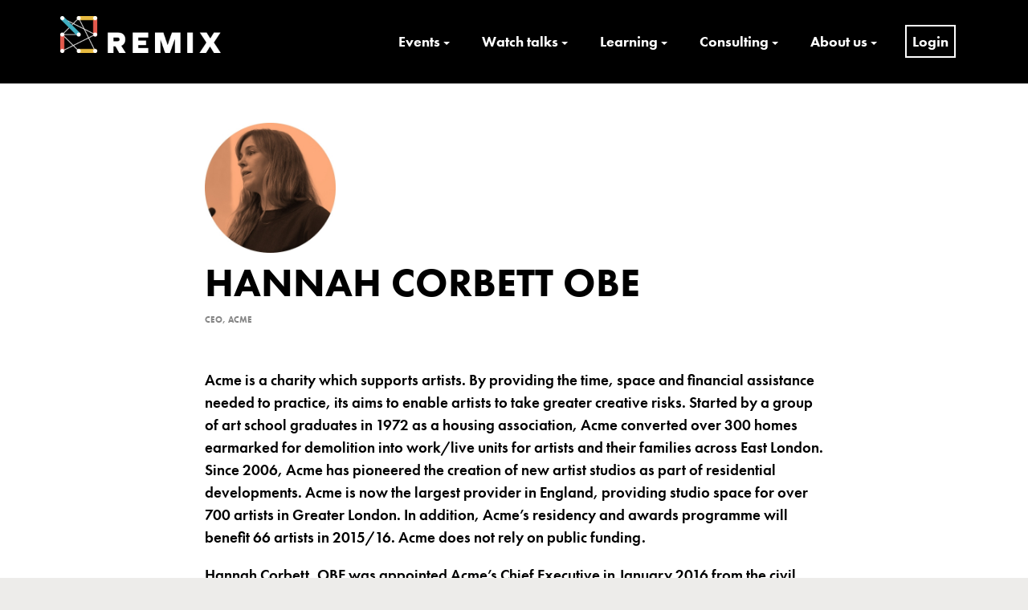

--- FILE ---
content_type: text/html; charset=UTF-8
request_url: https://www.remixsummits.com/speaker/hannah-corbett-obe/
body_size: 16385
content:
<!DOCTYPE html><html lang="en-GB"><head>	<meta charset="UTF-8" />	<meta name="viewport" content="width=device-width,initial-scale=1.0" />	<link rel="stylesheet" href="https://use.typekit.net/tji7ucn.css">	<meta name='robots' content='index, follow, max-image-preview:large' />		<title>Hannah Corbett OBE, Speaker at REMIX Summits | Culture x Technology x Entrepreneurship</title>	<meta property="og:locale" content="en_GB" />	<meta property="og:type" content="profile" />	<meta property="og:title" content="Hannah Corbett OBE, Speaker at REMIX Summits | Culture x Technology x Entrepreneurship" />	<meta property="og:url" content="https://www.remixsummits.com/speaker/hannah-corbett-obe/" />	<meta property="og:site_name" content="REMIX Summits | Culture x Technology x Entrepreneurship" />	<meta property="og:image" content="https://i0.wp.com/www.remixsummits.com/media/remixsummits.jpg?fit=800%2C600&ssl=1" />	<meta property="og:image:width" content="800" />	<meta property="og:image:height" content="600" />	<meta property="og:image:type" content="image/jpeg" />	<meta name="twitter:card" content="summary_large_image" /> <script data-jetpack-boost="ignore" type="application/ld+json" class="yoast-schema-graph">{"@context":"https://schema.org","@graph":[{"@type":"ImageObject","inLanguage":"en-GB","@id":"#primaryimage","url":"https://i0.wp.com/www.remixsummits.com/media/8807169151.jpg?fit=1920%2C1080&ssl=1","contentUrl":"https://i0.wp.com/www.remixsummits.com/media/8807169151.jpg?fit=1920%2C1080&ssl=1","width":1920,"height":1080},{"@type":"WebSite","@id":"https://www.remixsummits.com/#website","url":"https://www.remixsummits.com/","name":"REMIX Summits | Culture x Technology x Entrepreneurship","description":"","publisher":{"@id":"https://www.remixsummits.com/#organization"},"potentialAction":[{"@type":"SearchAction","target":{"@type":"EntryPoint","urlTemplate":"https://www.remixsummits.com/?s={search_term_string}"},"query-input":{"@type":"PropertyValueSpecification","valueRequired":true,"valueName":"search_term_string"}}],"inLanguage":"en-GB"},{"@type":"Organization","@id":"https://www.remixsummits.com/#organization","name":"REMIX Summits","url":"https://www.remixsummits.com/","logo":{"@type":"ImageObject","inLanguage":"en-GB","@id":"https://www.remixsummits.com/#/schema/logo/image/","url":"https://www.remixsummits.com/media/REMIX_Summits-1.png","contentUrl":"https://www.remixsummits.com/media/REMIX_Summits-1.png","width":300,"height":69,"caption":"REMIX Summits"},"image":{"@id":"https://www.remixsummits.com/#/schema/logo/image/"}}]}</script> <style id='wp-img-auto-sizes-contain-inline-css' type='text/css'>img:is([sizes=auto i],[sizes^="auto," i]){contain-intrinsic-size:3000px 1500px}/*# sourceURL=wp-img-auto-sizes-contain-inline-css */</style><link rel='stylesheet' href='https://www.remixsummits.com/apps/9/assets/css/fontawesome-all.min.css?ver=5.15.3' type='text/css' media='all' /><link rel='stylesheet' href='https://www.remixsummits.com/apps/9/assets/css/stag-shortcodes.css?ver=2.3.8' type='text/css' media='all' /><style id='wp-emoji-styles-inline-css' type='text/css'>	img.wp-smiley, img.emoji {		display: inline !important;		border: none !important;		box-shadow: none !important;		height: 1em !important;		width: 1em !important;		margin: 0 0.07em !important;		vertical-align: -0.1em !important;		background: none !important;		padding: 0 !important;	}/*# sourceURL=wp-emoji-styles-inline-css */</style><style id='wp-block-library-inline-css' type='text/css'>:root{--wp-block-synced-color:#7a00df;--wp-block-synced-color--rgb:122,0,223;--wp-bound-block-color:var(--wp-block-synced-color);--wp-editor-canvas-background:#ddd;--wp-admin-theme-color:#007cba;--wp-admin-theme-color--rgb:0,124,186;--wp-admin-theme-color-darker-10:#006ba1;--wp-admin-theme-color-darker-10--rgb:0,107,160.5;--wp-admin-theme-color-darker-20:#005a87;--wp-admin-theme-color-darker-20--rgb:0,90,135;--wp-admin-border-width-focus:2px}@media (min-resolution:192dpi){:root{--wp-admin-border-width-focus:1.5px}}.wp-element-button{cursor:pointer}:root .has-very-light-gray-background-color{background-color:#eee}:root .has-very-dark-gray-background-color{background-color:#313131}:root .has-very-light-gray-color{color:#eee}:root .has-very-dark-gray-color{color:#313131}:root .has-vivid-green-cyan-to-vivid-cyan-blue-gradient-background{background:linear-gradient(135deg,#00d084,#0693e3)}:root .has-purple-crush-gradient-background{background:linear-gradient(135deg,#34e2e4,#4721fb 50%,#ab1dfe)}:root .has-hazy-dawn-gradient-background{background:linear-gradient(135deg,#faaca8,#dad0ec)}:root .has-subdued-olive-gradient-background{background:linear-gradient(135deg,#fafae1,#67a671)}:root .has-atomic-cream-gradient-background{background:linear-gradient(135deg,#fdd79a,#004a59)}:root .has-nightshade-gradient-background{background:linear-gradient(135deg,#330968,#31cdcf)}:root .has-midnight-gradient-background{background:linear-gradient(135deg,#020381,#2874fc)}:root{--wp--preset--font-size--normal:16px;--wp--preset--font-size--huge:42px}.has-regular-font-size{font-size:1em}.has-larger-font-size{font-size:2.625em}.has-normal-font-size{font-size:var(--wp--preset--font-size--normal)}.has-huge-font-size{font-size:var(--wp--preset--font-size--huge)}.has-text-align-center{text-align:center}.has-text-align-left{text-align:left}.has-text-align-right{text-align:right}.has-fit-text{white-space:nowrap!important}#end-resizable-editor-section{display:none}.aligncenter{clear:both}.items-justified-left{justify-content:flex-start}.items-justified-center{justify-content:center}.items-justified-right{justify-content:flex-end}.items-justified-space-between{justify-content:space-between}.screen-reader-text{border:0;clip-path:inset(50%);height:1px;margin:-1px;overflow:hidden;padding:0;position:absolute;width:1px;word-wrap:normal!important}.screen-reader-text:focus{background-color:#ddd;clip-path:none;color:#444;display:block;font-size:1em;height:auto;left:5px;line-height:normal;padding:15px 23px 14px;text-decoration:none;top:5px;width:auto;z-index:100000}html :where(.has-border-color){border-style:solid}html :where([style*=border-top-color]){border-top-style:solid}html :where([style*=border-right-color]){border-right-style:solid}html :where([style*=border-bottom-color]){border-bottom-style:solid}html :where([style*=border-left-color]){border-left-style:solid}html :where([style*=border-width]){border-style:solid}html :where([style*=border-top-width]){border-top-style:solid}html :where([style*=border-right-width]){border-right-style:solid}html :where([style*=border-bottom-width]){border-bottom-style:solid}html :where([style*=border-left-width]){border-left-style:solid}html :where(img[class*=wp-image-]){height:auto;max-width:100%}:where(figure){margin:0 0 1em}html :where(.is-position-sticky){--wp-admin--admin-bar--position-offset:var(--wp-admin--admin-bar--height,0px)}@media screen and (max-width:600px){html :where(.is-position-sticky){--wp-admin--admin-bar--position-offset:0px}}/*# sourceURL=wp-block-library-inline-css */</style><style id='global-styles-inline-css' type='text/css'>:root{--wp--preset--aspect-ratio--square: 1;--wp--preset--aspect-ratio--4-3: 4/3;--wp--preset--aspect-ratio--3-4: 3/4;--wp--preset--aspect-ratio--3-2: 3/2;--wp--preset--aspect-ratio--2-3: 2/3;--wp--preset--aspect-ratio--16-9: 16/9;--wp--preset--aspect-ratio--9-16: 9/16;--wp--preset--color--black: #000000;--wp--preset--color--cyan-bluish-gray: #abb8c3;--wp--preset--color--white: #ffffff;--wp--preset--color--pale-pink: #f78da7;--wp--preset--color--vivid-red: #cf2e2e;--wp--preset--color--luminous-vivid-orange: #ff6900;--wp--preset--color--luminous-vivid-amber: #fcb900;--wp--preset--color--light-green-cyan: #7bdcb5;--wp--preset--color--vivid-green-cyan: #00d084;--wp--preset--color--pale-cyan-blue: #8ed1fc;--wp--preset--color--vivid-cyan-blue: #0693e3;--wp--preset--color--vivid-purple: #9b51e0;--wp--preset--gradient--vivid-cyan-blue-to-vivid-purple: linear-gradient(135deg,rgb(6,147,227) 0%,rgb(155,81,224) 100%);--wp--preset--gradient--light-green-cyan-to-vivid-green-cyan: linear-gradient(135deg,rgb(122,220,180) 0%,rgb(0,208,130) 100%);--wp--preset--gradient--luminous-vivid-amber-to-luminous-vivid-orange: linear-gradient(135deg,rgb(252,185,0) 0%,rgb(255,105,0) 100%);--wp--preset--gradient--luminous-vivid-orange-to-vivid-red: linear-gradient(135deg,rgb(255,105,0) 0%,rgb(207,46,46) 100%);--wp--preset--gradient--very-light-gray-to-cyan-bluish-gray: linear-gradient(135deg,rgb(238,238,238) 0%,rgb(169,184,195) 100%);--wp--preset--gradient--cool-to-warm-spectrum: linear-gradient(135deg,rgb(74,234,220) 0%,rgb(151,120,209) 20%,rgb(207,42,186) 40%,rgb(238,44,130) 60%,rgb(251,105,98) 80%,rgb(254,248,76) 100%);--wp--preset--gradient--blush-light-purple: linear-gradient(135deg,rgb(255,206,236) 0%,rgb(152,150,240) 100%);--wp--preset--gradient--blush-bordeaux: linear-gradient(135deg,rgb(254,205,165) 0%,rgb(254,45,45) 50%,rgb(107,0,62) 100%);--wp--preset--gradient--luminous-dusk: linear-gradient(135deg,rgb(255,203,112) 0%,rgb(199,81,192) 50%,rgb(65,88,208) 100%);--wp--preset--gradient--pale-ocean: linear-gradient(135deg,rgb(255,245,203) 0%,rgb(182,227,212) 50%,rgb(51,167,181) 100%);--wp--preset--gradient--electric-grass: linear-gradient(135deg,rgb(202,248,128) 0%,rgb(113,206,126) 100%);--wp--preset--gradient--midnight: linear-gradient(135deg,rgb(2,3,129) 0%,rgb(40,116,252) 100%);--wp--preset--font-size--small: 13px;--wp--preset--font-size--medium: 20px;--wp--preset--font-size--large: 36px;--wp--preset--font-size--x-large: 42px;--wp--preset--spacing--20: 0.44rem;--wp--preset--spacing--30: 0.67rem;--wp--preset--spacing--40: 1rem;--wp--preset--spacing--50: 1.5rem;--wp--preset--spacing--60: 2.25rem;--wp--preset--spacing--70: 3.38rem;--wp--preset--spacing--80: 5.06rem;--wp--preset--shadow--natural: 6px 6px 9px rgba(0, 0, 0, 0.2);--wp--preset--shadow--deep: 12px 12px 50px rgba(0, 0, 0, 0.4);--wp--preset--shadow--sharp: 6px 6px 0px rgba(0, 0, 0, 0.2);--wp--preset--shadow--outlined: 6px 6px 0px -3px rgb(255, 255, 255), 6px 6px rgb(0, 0, 0);--wp--preset--shadow--crisp: 6px 6px 0px rgb(0, 0, 0);}:where(.is-layout-flex){gap: 0.5em;}:where(.is-layout-grid){gap: 0.5em;}body .is-layout-flex{display: flex;}.is-layout-flex{flex-wrap: wrap;align-items: center;}.is-layout-flex > :is(*, div){margin: 0;}body .is-layout-grid{display: grid;}.is-layout-grid > :is(*, div){margin: 0;}:where(.wp-block-columns.is-layout-flex){gap: 2em;}:where(.wp-block-columns.is-layout-grid){gap: 2em;}:where(.wp-block-post-template.is-layout-flex){gap: 1.25em;}:where(.wp-block-post-template.is-layout-grid){gap: 1.25em;}.has-black-color{color: var(--wp--preset--color--black) !important;}.has-cyan-bluish-gray-color{color: var(--wp--preset--color--cyan-bluish-gray) !important;}.has-white-color{color: var(--wp--preset--color--white) !important;}.has-pale-pink-color{color: var(--wp--preset--color--pale-pink) !important;}.has-vivid-red-color{color: var(--wp--preset--color--vivid-red) !important;}.has-luminous-vivid-orange-color{color: var(--wp--preset--color--luminous-vivid-orange) !important;}.has-luminous-vivid-amber-color{color: var(--wp--preset--color--luminous-vivid-amber) !important;}.has-light-green-cyan-color{color: var(--wp--preset--color--light-green-cyan) !important;}.has-vivid-green-cyan-color{color: var(--wp--preset--color--vivid-green-cyan) !important;}.has-pale-cyan-blue-color{color: var(--wp--preset--color--pale-cyan-blue) !important;}.has-vivid-cyan-blue-color{color: var(--wp--preset--color--vivid-cyan-blue) !important;}.has-vivid-purple-color{color: var(--wp--preset--color--vivid-purple) !important;}.has-black-background-color{background-color: var(--wp--preset--color--black) !important;}.has-cyan-bluish-gray-background-color{background-color: var(--wp--preset--color--cyan-bluish-gray) !important;}.has-white-background-color{background-color: var(--wp--preset--color--white) !important;}.has-pale-pink-background-color{background-color: var(--wp--preset--color--pale-pink) !important;}.has-vivid-red-background-color{background-color: var(--wp--preset--color--vivid-red) !important;}.has-luminous-vivid-orange-background-color{background-color: var(--wp--preset--color--luminous-vivid-orange) !important;}.has-luminous-vivid-amber-background-color{background-color: var(--wp--preset--color--luminous-vivid-amber) !important;}.has-light-green-cyan-background-color{background-color: var(--wp--preset--color--light-green-cyan) !important;}.has-vivid-green-cyan-background-color{background-color: var(--wp--preset--color--vivid-green-cyan) !important;}.has-pale-cyan-blue-background-color{background-color: var(--wp--preset--color--pale-cyan-blue) !important;}.has-vivid-cyan-blue-background-color{background-color: var(--wp--preset--color--vivid-cyan-blue) !important;}.has-vivid-purple-background-color{background-color: var(--wp--preset--color--vivid-purple) !important;}.has-black-border-color{border-color: var(--wp--preset--color--black) !important;}.has-cyan-bluish-gray-border-color{border-color: var(--wp--preset--color--cyan-bluish-gray) !important;}.has-white-border-color{border-color: var(--wp--preset--color--white) !important;}.has-pale-pink-border-color{border-color: var(--wp--preset--color--pale-pink) !important;}.has-vivid-red-border-color{border-color: var(--wp--preset--color--vivid-red) !important;}.has-luminous-vivid-orange-border-color{border-color: var(--wp--preset--color--luminous-vivid-orange) !important;}.has-luminous-vivid-amber-border-color{border-color: var(--wp--preset--color--luminous-vivid-amber) !important;}.has-light-green-cyan-border-color{border-color: var(--wp--preset--color--light-green-cyan) !important;}.has-vivid-green-cyan-border-color{border-color: var(--wp--preset--color--vivid-green-cyan) !important;}.has-pale-cyan-blue-border-color{border-color: var(--wp--preset--color--pale-cyan-blue) !important;}.has-vivid-cyan-blue-border-color{border-color: var(--wp--preset--color--vivid-cyan-blue) !important;}.has-vivid-purple-border-color{border-color: var(--wp--preset--color--vivid-purple) !important;}.has-vivid-cyan-blue-to-vivid-purple-gradient-background{background: var(--wp--preset--gradient--vivid-cyan-blue-to-vivid-purple) !important;}.has-light-green-cyan-to-vivid-green-cyan-gradient-background{background: var(--wp--preset--gradient--light-green-cyan-to-vivid-green-cyan) !important;}.has-luminous-vivid-amber-to-luminous-vivid-orange-gradient-background{background: var(--wp--preset--gradient--luminous-vivid-amber-to-luminous-vivid-orange) !important;}.has-luminous-vivid-orange-to-vivid-red-gradient-background{background: var(--wp--preset--gradient--luminous-vivid-orange-to-vivid-red) !important;}.has-very-light-gray-to-cyan-bluish-gray-gradient-background{background: var(--wp--preset--gradient--very-light-gray-to-cyan-bluish-gray) !important;}.has-cool-to-warm-spectrum-gradient-background{background: var(--wp--preset--gradient--cool-to-warm-spectrum) !important;}.has-blush-light-purple-gradient-background{background: var(--wp--preset--gradient--blush-light-purple) !important;}.has-blush-bordeaux-gradient-background{background: var(--wp--preset--gradient--blush-bordeaux) !important;}.has-luminous-dusk-gradient-background{background: var(--wp--preset--gradient--luminous-dusk) !important;}.has-pale-ocean-gradient-background{background: var(--wp--preset--gradient--pale-ocean) !important;}.has-electric-grass-gradient-background{background: var(--wp--preset--gradient--electric-grass) !important;}.has-midnight-gradient-background{background: var(--wp--preset--gradient--midnight) !important;}.has-small-font-size{font-size: var(--wp--preset--font-size--small) !important;}.has-medium-font-size{font-size: var(--wp--preset--font-size--medium) !important;}.has-large-font-size{font-size: var(--wp--preset--font-size--large) !important;}.has-x-large-font-size{font-size: var(--wp--preset--font-size--x-large) !important;}/*# sourceURL=global-styles-inline-css */</style><style id='classic-theme-styles-inline-css' type='text/css'>/*! This file is auto-generated */.wp-block-button__link{color:#fff;background-color:#32373c;border-radius:9999px;box-shadow:none;text-decoration:none;padding:calc(.667em + 2px) calc(1.333em + 2px);font-size:1.125em}.wp-block-file__button{background:#32373c;color:#fff;text-decoration:none}/*# sourceURL=/wp-includes/css/classic-themes.min.css */</style><link rel='stylesheet' href='https://www.remixsummits.com/apps/51/assets/if-menu-site.css?ver=6.9' type='text/css' media='all' /><link rel='stylesheet' href='https://www.remixsummits.com/template/skin.css?ver=1.2.3' type='text/css' media='all' /><link rel='stylesheet' href='https://www.remixsummits.com/chtemplate/chskin.css?ver=1.0.8' type='text/css' media='all' /><link rel='stylesheet' href='//fonts.googleapis.com/css?family=Roboto%3Aregular%2Citalic%2C300%2C700%2C900%26subset%3Dlatin&#038;ver=1.2.3' type='text/css' media='all' /><link rel='stylesheet' href='https://www.remixsummits.com/apps/5/_inc/genericons/genericons/genericons.css?ver=3.1' type='text/css' media='all' /><link rel='stylesheet' href='https://www.remixsummits.com/apps/13/public/css/lazyload-shared.css?ver=2.18.9' type='text/css' media='all' /><style id='lazyload-video-css-inline-css' type='text/css'>.entry-content a.lazy-load-youtube, a.lazy-load-youtube, .lazy-load-vimeo.titletext.youtube { display: none; }.lazy-load-div:before { content: "\25B6"; text-shadow: 0px 0px 60px rgba(0,0,0,0.8); }/*# sourceURL=lazyload-video-css-inline-css */</style><link rel='stylesheet' href='https://www.remixsummits.com/apps/52/templates/widget.css?ver=4.5.1' type='text/css' media='all' /><link rel='stylesheet' href='https://www.remixsummits.com/apps/53/assets/css/popupaoc-public.css?ver=2.9.1' type='text/css' media='all' /><link rel='stylesheet' href='https://www.remixsummits.com/apps/mailin/css/mailin-front.css?ver=6.9' type='text/css' media='all' />				<style id="custom-logo-css" type="text/css">			.site-title, .site-description {				position: absolute;				clip-path: inset(50%);			}		</style>			<style>img#wpstats{display:none}</style>		<style id="modula-slideshow">.modula-toolbar {position: absolute;top: 0;right: 60px;z-index: 9999999;display: block;opacity: 1;}.modula-toolbar span.modula-play {margin-right: 10px;}.modula-toolbar span {cursor:pointer;color: #fff;display:inline-block;}.modula-toolbar span svg {width: 15px;}.modula-toolbar.modula-is-playing span.modula-play {opacity: .5;}.modula-toolbar:not(.modula-is-playing) span.modula-pause {opacity: .5;}</style>  <style type="text/css" id="custom-background-css">body.custom-background { background-image: url("https://www.remixsummits.com/media/bg-yellow.webp"); background-position: left top; background-size: auto; background-repeat: repeat; background-attachment: scroll; }</style>	<link rel="icon" href="https://i0.wp.com/www.remixsummits.com/media/icon.png?fit=32%2C32&#038;ssl=1" sizes="32x32" /><link rel="icon" href="https://i0.wp.com/www.remixsummits.com/media/icon.png?fit=192%2C192&#038;ssl=1" sizes="192x192" /><link rel="apple-touch-icon" href="https://i0.wp.com/www.remixsummits.com/media/icon.png?fit=180%2C180&#038;ssl=1" /><meta name="msapplication-TileImage" content="https://i0.wp.com/www.remixsummits.com/media/icon.png?fit=260%2C260&#038;ssl=1" /><style type="text/css" id="mono-inline-css">a {color:#f90c4a;}button,.button,.twitter-follow-button,.instagram-follow-link,input[type="reset"],input[type="submit"],input[type="button"] {background-color:#f90c4a;}.site-footer {background-color:#000000;}body {font-family:'Roboto';}.site-branding,h1,h2,h3,h4,h5,h6,.wp-block-quote p,.wp-block-pullquote p {font-family:'Roboto';}.site-byline {display:none;}</style></head><body class="archive author author-hannah-corbett-obe author-3595 custom-background wp-custom-logo wp-embed-responsive wp-theme-mono wp-child-theme-mono-child group-blog use-background-cover stagtools modula-best-grid-gallery"><div id="page" class="hfeed site">	<a class="skip-link screen-reader-text" href="#content">Skip to content</a>	<header id="masthead" class="site-header" role="banner">		<div class="container">			<div class="site-branding">				<a href="https://www.remixsummits.com/" class="custom-logo-link" rel="home"><img width="300" height="69" src="https://i0.wp.com/www.remixsummits.com/media/REMIX_Summits_wh.png?fit=300%2C69&amp;ssl=1" class="custom-logo" alt="REMIX Summits" decoding="async" /></a>									<div class="site-title-wrap">						<h1 class="site-title"><a href="https://www.remixsummits.com/" rel="home">REMIX Summits | Culture x Technology x Entrepreneurship</a></h1>											</div>							</div>			<button id="trigger-overlay" type="button">Menu</button>			<div class="nav-sec overlay">			    <button type="button" class="overlay-close">Close</button>				<nav id="site-navigation" class="main-navigation" role="navigation">					<div class="menu-top-main-container"><ul id="primary-menu" class="primary-menu"><li id="menu-item-12046" class="noclick menu-item menu-item-type-custom menu-item-object-custom menu-item-has-children menu-item-12046"><a href="#">Events</a><ul class="sub-menu">	<li id="menu-item-21811" class="menu-item menu-item-type-post_type menu-item-object-page menu-item-21811"><a href="https://www.remixsummits.com/ldn-2026/">REMIX London 2026</a></li>	<li id="menu-item-20995" class="menu-item menu-item-type-post_type menu-item-object-page menu-item-20995"><a href="https://www.remixsummits.com/perth-2025/">REMIX Perth 2025</a></li>	<li id="menu-item-14822" class="noclick menu-item menu-item-type-custom menu-item-object-custom menu-item-has-children menu-item-14822"><a href="#">Watch On-Demand</a>	<ul class="sub-menu">		<li id="menu-item-20167" class="menu-item menu-item-type-post_type menu-item-object-page menu-item-20167"><a href="https://www.remixsummits.com/syd-2025/">REMIX Sydney 2025</a></li>		<li id="menu-item-20473" class="menu-item menu-item-type-post_type menu-item-object-page menu-item-20473"><a href="https://www.remixsummits.com/sunshine-coast-2025/">REMIX Academy 2025</a></li>		<li id="menu-item-19135" class="menu-item menu-item-type-post_type menu-item-object-page menu-item-19135"><a href="https://www.remixsummits.com/ldn-2025/">REMIX London 2025</a></li>		<li id="menu-item-18801" class="menu-item menu-item-type-post_type menu-item-object-page menu-item-18801"><a href="https://www.remixsummits.com/perth-2024/">REMIX Perth 2024</a></li>		<li id="menu-item-17269" class="menu-item menu-item-type-post_type menu-item-object-page menu-item-17269"><a href="https://www.remixsummits.com/syd-2024/">REMIX Sydney 2024</a></li>		<li id="menu-item-17658" class="menu-item menu-item-type-post_type menu-item-object-page menu-item-17658"><a href="https://www.remixsummits.com/ldn-2024/">REMIX London 2024</a></li>		<li id="menu-item-16251" class="menu-item menu-item-type-post_type menu-item-object-page menu-item-16251"><a href="https://www.remixsummits.com/perth-2023/">REMIX Perth 2023</a></li>		<li id="menu-item-15051" class="menu-item menu-item-type-post_type menu-item-object-page menu-item-15051"><a href="https://www.remixsummits.com/syd-2023/">REMIX Sydney 2023</a></li>		<li id="menu-item-16008" class="menu-item menu-item-type-post_type menu-item-object-page menu-item-16008"><a href="https://www.remixsummits.com/immersive-talks/">Immersive Experiences – REMIX talks package</a></li>	</ul></li>	<li id="menu-item-12098" class="menu-item menu-item-type-taxonomy menu-item-object-category menu-item-12098"><a href="https://www.remixsummits.com/news/">Latest News</a></li></ul></li><li id="menu-item-12080" class="noclick menu-item menu-item-type-custom menu-item-object-custom menu-item-has-children menu-item-12080"><a href="#">Watch talks</a><ul class="sub-menu">	<li id="menu-item-15538" class="noclick menu-item menu-item-type-custom menu-item-object-custom menu-item-has-children menu-item-15538"><a href="#">Watch On-Demand</a>	<ul class="sub-menu">		<li id="menu-item-19468" class="menu-item menu-item-type-post_type menu-item-object-page menu-item-19468"><a href="https://www.remixsummits.com/perth-2024/">REMIX Perth 2024</a></li>		<li id="menu-item-19469" class="menu-item menu-item-type-post_type menu-item-object-page menu-item-19469"><a href="https://www.remixsummits.com/syd-2024/">REMIX Sydney 2024</a></li>		<li id="menu-item-17659" class="menu-item menu-item-type-post_type menu-item-object-page menu-item-17659"><a href="https://www.remixsummits.com/ldn-2024/">REMIX London 2024</a></li>		<li id="menu-item-16510" class="menu-item menu-item-type-post_type menu-item-object-page menu-item-16510"><a href="https://www.remixsummits.com/perth-2023/">REMIX Perth 2023</a></li>		<li id="menu-item-16250" class="menu-item menu-item-type-post_type menu-item-object-page menu-item-16250"><a href="https://www.remixsummits.com/syd-2023/">REMIX Sydney 2023</a></li>		<li id="menu-item-16009" class="menu-item menu-item-type-post_type menu-item-object-page menu-item-16009"><a href="https://www.remixsummits.com/immersive-talks/">Immersive Experiences – REMIX talks package</a></li>	</ul></li>	<li id="menu-item-12049" class="noclick menu-item menu-item-type-custom menu-item-object-custom menu-item-has-children menu-item-12049"><a href="#">Premium Archive</a>	<ul class="sub-menu">		<li id="menu-item-14207" class="menu-item menu-item-type-post_type menu-item-object-page menu-item-14207"><a href="https://www.remixsummits.com/ldn-2022/">REMIX London 2022</a></li>		<li id="menu-item-12056" class="menu-item menu-item-type-post_type menu-item-object-page menu-item-12056"><a href="https://www.remixsummits.com/syd-2022/">REMIX Sydney 2022</a></li>		<li id="menu-item-16010" class="menu-item menu-item-type-post_type menu-item-object-page menu-item-16010"><a href="https://www.remixsummits.com/reboot/">REMIX__Reboot_</a></li>		<li id="menu-item-12054" class="menu-item menu-item-type-post_type menu-item-object-page menu-item-12054"><a href="https://www.remixsummits.com/ldn-2020/">REMIX London 2020</a></li>		<li id="menu-item-12058" class="menu-item menu-item-type-post_type menu-item-object-page menu-item-12058"><a href="https://www.remixsummits.com/syd-2019/">REMIX Sydney 2019</a></li>		<li id="menu-item-12055" class="menu-item menu-item-type-post_type menu-item-object-page menu-item-12055"><a href="https://www.remixsummits.com/ldn-2019/">REMIX London 2019</a></li>		<li id="menu-item-12377" class="menu-item menu-item-type-post_type menu-item-object-page menu-item-12377"><a href="https://www.remixsummits.com/perth-2019/">REMIX Perth 2019</a></li>		<li id="menu-item-12057" class="menu-item menu-item-type-post_type menu-item-object-page menu-item-12057"><a href="https://www.remixsummits.com/ldn-2018/">REMIX London 2018</a></li>		<li id="menu-item-12446" class="menu-item menu-item-type-post_type menu-item-object-page menu-item-12446"><a href="https://www.remixsummits.com/nyc-2018/">REMIX NYC 2018</a></li>		<li id="menu-item-12445" class="menu-item menu-item-type-post_type menu-item-object-page menu-item-12445"><a href="https://www.remixsummits.com/ist-2018/">REMIX Istanbul 2018</a></li>	</ul></li>	<li id="menu-item-12050" class="noclick menu-item menu-item-type-custom menu-item-object-custom menu-item-has-children menu-item-12050"><a href="#">Free Archive</a>	<ul class="sub-menu">		<li id="menu-item-12378" class="menu-item menu-item-type-post_type menu-item-object-page menu-item-12378"><a href="https://www.remixsummits.com/perth-2018/">REMIX Perth 2018</a></li>		<li id="menu-item-12068" class="menu-item menu-item-type-post_type menu-item-object-page menu-item-12068"><a href="https://www.remixsummits.com/syd-2017/">REMIX Sydney 2017</a></li>		<li id="menu-item-12064" class="menu-item menu-item-type-post_type menu-item-object-page menu-item-12064"><a href="https://www.remixsummits.com/ldn-2017/">REMIX London 2017</a></li>		<li id="menu-item-12379" class="menu-item menu-item-type-post_type menu-item-object-page menu-item-12379"><a href="https://www.remixsummits.com/perth-2017/">REMIX Perth 2017</a></li>		<li id="menu-item-12067" class="menu-item menu-item-type-post_type menu-item-object-page menu-item-12067"><a href="https://www.remixsummits.com/syd-2016/">REMIX Sydney 2016</a></li>		<li id="menu-item-12066" class="menu-item menu-item-type-post_type menu-item-object-page menu-item-12066"><a href="https://www.remixsummits.com/syd-2015/">REMIX Sydney 2015</a></li>		<li id="menu-item-12063" class="menu-item menu-item-type-post_type menu-item-object-page menu-item-12063"><a href="https://www.remixsummits.com/ldn-2015/">REMIX London 2015</a></li>		<li id="menu-item-12065" class="menu-item menu-item-type-post_type menu-item-object-page menu-item-12065"><a href="https://www.remixsummits.com/syd-2014/">REMIX Sydney 2014</a></li>		<li id="menu-item-12062" class="menu-item menu-item-type-post_type menu-item-object-page menu-item-12062"><a href="https://www.remixsummits.com/ldn-2014/">REMIX London 2014</a></li>		<li id="menu-item-12447" class="menu-item menu-item-type-post_type menu-item-object-page menu-item-12447"><a href="https://www.remixsummits.com/nyc-2014/">REMIX NYC 2014</a></li>		<li id="menu-item-12460" class="menu-item menu-item-type-post_type menu-item-object-page menu-item-12460"><a href="https://www.remixsummits.com/enterprise-2014/">REMIX Enterprise 2014</a></li>		<li id="menu-item-12061" class="menu-item menu-item-type-post_type menu-item-object-page menu-item-12061"><a href="https://www.remixsummits.com/ldn-2013/">REMIX London 2013</a></li>		<li id="menu-item-12060" class="menu-item menu-item-type-post_type menu-item-object-page menu-item-12060"><a href="https://www.remixsummits.com/ldn-2012/">REMIX London 2012</a></li>	</ul></li>	<li id="menu-item-12052" class="menu-item menu-item-type-post_type menu-item-object-page menu-item-12052"><a href="https://www.remixsummits.com/speakers/">Speakers A-Z</a></li>	<li id="menu-item-12053" class="menu-item menu-item-type-post_type menu-item-object-page menu-item-12053"><a href="https://www.remixsummits.com/topics/">Topics A-Z</a></li>	<li id="menu-item-12181" class="menu-item menu-item-type-custom menu-item-object-custom menu-item-12181"><a href="/summits/">Summits by date</a></li>	<li id="menu-item-12618" class="menu-item menu-item-type-custom menu-item-object-custom menu-item-12618"><a href="/talks/">All talks</a></li></ul></li><li id="menu-item-12047" class="noclick menu-item menu-item-type-custom menu-item-object-custom menu-item-has-children menu-item-12047"><a href="#">Learning</a><ul class="sub-menu">	<li id="menu-item-20435" class="menu-item menu-item-type-post_type menu-item-object-post menu-item-20435"><a href="https://www.remixsummits.com/disruption/">The Disruptive Mindset</a></li>	<li id="menu-item-16011" class="noclick menu-item menu-item-type-custom menu-item-object-custom menu-item-has-children menu-item-16011"><a href="#">Immersive Experiences</a>	<ul class="sub-menu">		<li id="menu-item-16020" class="menu-item menu-item-type-post_type menu-item-object-page menu-item-16020"><a href="https://www.remixsummits.com/immersive-experiences/">I. Introduction – The Immersive Revolution</a></li>		<li id="menu-item-16014" class="menu-item menu-item-type-post_type menu-item-object-page menu-item-16014"><a href="https://www.remixsummits.com/what-is-driving-the-growth-of-immersive-experiences/">II. What is driving the growth of immersive experiences?</a></li>		<li id="menu-item-16019" class="menu-item menu-item-type-post_type menu-item-object-page menu-item-16019"><a href="https://www.remixsummits.com/iii-how-is-technology-enabling-new-possibilities-for-immersive-experiences/">III. How is technology enabling new possibilities for immersive experiences?</a></li>		<li id="menu-item-16013" class="menu-item menu-item-type-post_type menu-item-object-page menu-item-16013"><a href="https://www.remixsummits.com/empty-space-for-immersive-experiences/">IV. Empty space for immersive experiences</a></li>		<li id="menu-item-16017" class="menu-item menu-item-type-post_type menu-item-object-page menu-item-16017"><a href="https://www.remixsummits.com/clusters-of-immersive-experiences-london/">V. Clusters of Immersive Experiences: London</a></li>		<li id="menu-item-16016" class="menu-item menu-item-type-post_type menu-item-object-page menu-item-16016"><a href="https://www.remixsummits.com/how-are-immersive-experiences-reshaping-the-arts-and-cultural-sector/">VI. How are immersive experiences reshaping the arts and cultural sector?</a></li>		<li id="menu-item-16015" class="menu-item menu-item-type-post_type menu-item-object-page menu-item-16015"><a href="https://www.remixsummits.com/whats-next-for-immersive-experiences/">VII. What’s next for Immersive Experiences?</a></li>		<li id="menu-item-16018" class="menu-item menu-item-type-post_type menu-item-object-page menu-item-16018"><a href="https://www.remixsummits.com/acknowledgements-further-resources/">VIII. Acknowledgements &amp; Further Resources</a></li>		<li id="menu-item-16012" class="menu-item menu-item-type-post_type menu-item-object-page menu-item-16012"><a href="https://www.remixsummits.com/immersive-talks/">Immersive Experiences – REMIX talks package</a></li>	</ul></li>	<li id="menu-item-15339" class="menu-item menu-item-type-post_type menu-item-object-page menu-item-15339"><a href="https://www.remixsummits.com/creative-entrepreneurship/">Creative Entrepreneurship</a></li>	<li id="menu-item-15340" class="menu-item menu-item-type-post_type menu-item-object-page menu-item-15340"><a href="https://www.remixsummits.com/creative-entrepreneurship/syd/">Sydney Incubator 2024</a></li>	<li id="menu-item-13604" class="menu-item menu-item-type-post_type menu-item-object-page menu-item-13604"><a href="https://www.remixsummits.com/businessofculture/">REMIX Business of Culture course</a></li>	<li id="menu-item-12922" class="menu-item menu-item-type-taxonomy menu-item-object-category menu-item-12922"><a href="https://www.remixsummits.com/podcasts/">Podcasts</a></li>	<li id="menu-item-12322" class="menu-item menu-item-type-post_type menu-item-object-page menu-item-12322"><a href="https://www.remixsummits.com/books/">Free E-Books</a></li>	<li id="menu-item-12075" class="menu-item menu-item-type-custom menu-item-object-custom menu-item-12075"><a href="/talks/webinars/">Free Webinars</a></li></ul></li><li id="menu-item-12045" class="noclick menu-item menu-item-type-taxonomy menu-item-object-category menu-item-has-children menu-item-12045"><a href="https://www.remixsummits.com/agency/">Consulting</a><ul class="sub-menu">	<li id="menu-item-12077" class="menu-item menu-item-type-taxonomy menu-item-object-category menu-item-12077"><a href="https://www.remixsummits.com/agency/">Client case studies</a></li>	<li id="menu-item-12076" class="menu-item menu-item-type-post_type menu-item-object-page menu-item-12076"><a href="https://www.remixsummits.com/workshops/">Workshops</a></li></ul></li><li id="menu-item-12042" class="noclick menu-item menu-item-type-post_type menu-item-object-page menu-item-has-children menu-item-12042"><a href="https://www.remixsummits.com/about/">About us</a><ul class="sub-menu">	<li id="menu-item-12081" class="menu-item menu-item-type-post_type menu-item-object-page menu-item-12081"><a href="https://www.remixsummits.com/about/">About REMIX</a></li>	<li id="menu-item-12286" class="menu-item menu-item-type-post_type menu-item-object-page menu-item-12286"><a href="https://www.remixsummits.com/about/peter-tullin/">Peter Tullin</a></li>	<li id="menu-item-12285" class="menu-item menu-item-type-post_type menu-item-object-page menu-item-12285"><a href="https://www.remixsummits.com/about/simon-cronshaw/">Simon Cronshaw</a></li>	<li id="menu-item-12870" class="menu-item menu-item-type-post_type menu-item-object-page menu-item-12870"><a href="https://www.remixsummits.com/partners/">Partner with us</a></li>	<li id="menu-item-17581" class="menu-item menu-item-type-post_type menu-item-object-page menu-item-17581"><a href="https://www.remixsummits.com/photos/">Photos</a></li></ul></li><li id="menu-item-12609" class="menu-item menu-item-type-gs_sim menu-item-object-gs_sim menu-item-12609">	<a class="paoc-popup-click paoc-popup-cust-12608 paoc-popup-simple_link paoc-popup-link" href="javascript:void(0);">Login</a></li></ul></div>				</nav>			</div>		</div>	</header>	<div id="content" class="site-content">	<section id="primary" class="site-content">		<div id="content" role="main">					<div class="container--tile">												<header class="page-header">								<div class="container">												<h1 class="page-title grid__col span-all">																																		<div class="post-thumbnail speakers">																		<img src="/media/speakers/hannah-corbett.jpg" style="height:300;width:300;" />																			</div>																		<span class="vcard">Hannah Corbett OBE</span>																		<small style="max-width:75%;">CEO, Acme</small></h1>																		<div class="taxonomy-description"><p>Acme is a charity which supports artists. By providing the time, space and financial assistance needed to practice, its aims to enable artists to take greater creative risks. Started by a group of art school graduates in 1972 as a housing association, Acme converted over 300 homes earmarked for demolition into work/live units for artists and their families across East London. Since 2006, Acme has pioneered the creation of new artist studios as part of residential developments. Acme is now the largest provider in England, providing studio space for over 700 artists in Greater London. In addition, Acme&rsquo;s residency and awards programme will benefit 66 artists in 2015/16. Acme does not rely on public funding.</p><p>Hannah Corbett, OBE was appointed Acme&rsquo;s Chief Executive in January 2016 from the civil service.  She previously served as Commissioner General and Director for the UK at the Milan Expo 2015 commissioning and delivering an artist-led, multi-award-winning UK Pavilion and international trade and investment programme promoting UK creative strengths around the world. The Pavilion was the UK&rsquo;s top paid visitor attraction of 2015, attracting 3.3 million visitors in 6 months. Prior to this, Hannah held a wide range of senior roles in the UK government and international organisations, specialising in global economic and foreign policy issues. In 2003, Hannah authored the original concept paper for European Neighbourhood Policy. Hannah has been been Trustee/Board member of High House Production Park since 2016.</p></div>						</h1>											</div>				</header>																								<div class="grid recent-posts-layout-tile">																																<article id="post-8145" class="post-8145 grid__col grid__col--1-of-2 container-lazyload container-vimeo post-6159 post type-post status-publish format-standard has-post-thumbnail hentry">														<style type="text/css">						.recent-posts-layout-tile .post-8145 { background-image: url( "https://www.remixsummits.com/media/8807169151.jpg "); }						</style><a href="/free/">					<div class="locked"><h5 style="text-align:center;"><img src="/media/lock.png" class="lock" />Free if<br/>registered</h5>					</div>										<div class="background-overlay"></div>										<div class="lazy-load-info-extra show">					<div class="overlaytext">												  											<div class="post-meta"><span class="name">Hannah Corbett OBE - CEO, Acme</span></div>																						<header class="entry-header"><h2 class="entry-title">Founder Stories: Acme</h2></header>															  </div>							  <div id="details"><h5><i class="fas fa-map-marker-alt"></i> ldn17 · <i class="far fa-clock"></i> 09:56 · <a href="https://www.remixsummits.com/pioneer-stories-acme/"><span>More...</span></a></h5>							</div></div></a></article>															</div>							</div>		</div>	</section>	</div>	<footer id="colophon" class="site-footer" role="contentinfo">		<div class="container">		<div class="container">			<div class="grid">					<div class="grid__col grid__col--1-of-2">									<form id="sib_signup_form_1" method="post" class="sib_signup_form">				<div class="sib_loader" style="display:none;"><img							src="https://www.remixsummits.com/resources/images/spinner.gif" alt="loader"></div>				<input type="hidden" name="sib_form_action" value="subscribe_form_submit">				<input type="hidden" name="sib_form_id" value="1">                <input type="hidden" name="sib_form_alert_notice" value="Please fill out this field">                <input type="hidden" name="sib_form_invalid_email_notice" value="Your email address is invalid">                <input type="hidden" name="sib_security" value="a4970afc63">				<div class="sib_signup_box_inside_1">					<div style="/*display:none*/" class="sib_msg_disp">					</div>                    					<img src="https://www.remixsummits.com/media/footericon-1.png" alt="" width="69" height="69" class="size-full wp-image-12814" style="margin:0 auto" /><h2>Let's stay in touch!</h2><p>Get all the latest REMIX updates direct to your inbox</p><input type="email" class="sib-email-area" name="email" required="required" placeholder="EMAIL"><p class="sib-multi-lists-area"><div class="sib-multi-lists" data-require="required"><p>Update me on (tick all that apply):<br /><input type="checkbox" class="sib-interesting-lists" value="3" name="listIDs[]"> UK // <input type="checkbox" class="sib-interesting-lists" value="5" name="listIDs[]"> Australia // <input type="checkbox" class="sib-interesting-lists" value="4" name="listIDs[]"> USA</p></div>    <input type="submit" class="sib-default-btn" value="Subscribe">				</div>			</form>			<style>				form#sib_signup_form_1 p.sib-alert-message {    padding: 6px 12px;    margin-bottom: 20px;    border: 1px solid transparent;    border-radius: 4px;    -webkit-box-sizing: border-box;    -moz-box-sizing: border-box;    box-sizing: border-box;}form#sib_signup_form_1 p.sib-alert-message-error {    background-color: #f2dede;    border-color: #ebccd1;    color: #a94442;}form#sib_signup_form_1 p.sib-alert-message-success {    background-color: #dff0d8;    border-color: #d6e9c6;    color: #3c763d;}form#sib_signup_form_1 p.sib-alert-message-warning {    background-color: #fcf8e3;    border-color: #faebcc;    color: #8a6d3b;}			</style>								</div>					<div class="grid__col grid__col--1-of-2 ft2">										</div>			</div>		</div>		<div class="copyright">			<div class="container">				<div class="grid">					<div class="grid__col grid__col--1-of-2">						<div class="site-info top">													Get in touch with us at <a href="mailto:hello@remixsummits.com" target="_blank">hello@remixsummits.com</a><br/>						Connect on LinkedIn: <a href="https://www.linkedin.com/company/remix-summits/" target="_blank" style="border-bottom:1px solid;">REMIX</a> / <a href="https://www.linkedin.com/in/simoncronshaw/" target="_blank" style="border-bottom:1px solid;">Simon</a> / <a href="https://www.linkedin.com/in/petertullin/" target="_blank" style="border-bottom:1px solid;">Peter</a>						</div>						<div class="site-info">							Copyright © 2025 REMIX Summits						</div>					</div>					<div class="grid__col grid__col--1-of-2">						<div class="footer-menu topmenu"><ul id="menu-footer-top" class="menu"><li id="menu-item-10535" class="menu-item menu-item-type-post_type menu-item-object-page menu-item-10535"><a href="https://www.remixsummits.com/about/">About</a></li><li id="menu-item-10536" class="menu-item menu-item-type-post_type menu-item-object-page menu-item-10536"><a href="https://www.remixsummits.com/partners/">Partner with us</a></li><li id="menu-item-12036" class="menu-item menu-item-type-taxonomy menu-item-object-category menu-item-12036"><a href="https://www.remixsummits.com/news/">News</a></li></ul></div>						<div class="footer-menu"><ul id="menu-footer" class="menu"><li id="menu-item-10435" class="menu-item menu-item-type-post_type menu-item-object-page menu-item-privacy-policy menu-item-10435"><a rel="privacy-policy" href="https://www.remixsummits.com/privacy/">Privacy policy</a></li><li id="menu-item-10434" class="menu-item menu-item-type-post_type menu-item-object-page menu-item-10434"><a href="https://www.remixsummits.com/terms/">Terms of use</a></li></ul></div>					</div>				</div>			</div>		</div>	</footer></div><style type='text/css'></style><div class="paoc-cb-popup-body paoc-wrap paoc-popup paoc-modal-popup paoc-popup-12608 paoc-popup-simple-link paoc-popup-announcement paoc-popup-announcement-design-1 paoc-design-1 paoc-popup-js" id="paoc-popup-12608-2" data-popup-conf='{&quot;content&quot;:{&quot;target&quot;:&quot;#paoc-popup-12608-2&quot;,&quot;effect&quot;:&quot;fadein&quot;,&quot;positionX&quot;:&quot;center&quot;,&quot;positionY&quot;:&quot;center&quot;,&quot;fullscreen&quot;:false,&quot;speedIn&quot;:300,&quot;speedOut&quot;:300,&quot;close&quot;:false,&quot;animateFrom&quot;:&quot;top&quot;,&quot;animateTo&quot;:&quot;top&quot;},&quot;loader&quot;:{&quot;active&quot;:true,&quot;color&quot;:&quot;#000000&quot;,&quot;speed&quot;:1},&quot;overlay&quot;:{&quot;active&quot;:true,&quot;color&quot;:&quot;rgba(0, 0, 0, 0.5)&quot;,&quot;close&quot;:true,&quot;opacity&quot;:1}}' data-conf='{&quot;id&quot;:12608,&quot;popup_type&quot;:&quot;simple_link&quot;,&quot;display_type&quot;:&quot;modal&quot;,&quot;disappear&quot;:0,&quot;disappear_mode&quot;:&quot;normal&quot;,&quot;open_delay&quot;:150,&quot;cookie_prefix&quot;:&quot;paoc_popup&quot;,&quot;cookie_expire&quot;:&quot;&quot;,&quot;cookie_unit&quot;:&quot;day&quot;}' data-id='paoc-popup-12608'>	<div class="paoc-popup-inr-wrap">		<div class="paoc-padding-20 paoc-popup-con-bg">			<div class="paoc-popup-inr">									<div class="paoc-popup-margin paoc-popup-content">	<div class="lwa lwa-default">        <form class="lwa-form" action="https://www.remixsummits.com/action.php?template=default" method="post">        	<div>        	<span class="lwa-status"></span>            <table>                <tr class="lwa-username">                    <td class="lwa-username-label">                        <label>Username</label>                    </td>                    <td class="lwa-username-input">                        <input type="text" name="log" />                    </td>                </tr>                <tr class="lwa-password">                    <td class="lwa-password-label">                        <label>Password</label>                    </td>                    <td class="lwa-password-input">                        <input type="password" name="pwd" />                    </td>                </tr>                <tr><td colspan="2"></td></tr>                <tr class="lwa-submit">                    <td class="lwa-submit-button">                        <input type="submit" name="wp-submit" id="lwa_wp-submit" value="Log In" tabindex="100" />                        <input type="hidden" name="lwa_profile_link" value="1" />                        <input type="hidden" name="login-with-ajax" value="login" />						                    </td>                    <td class="lwa-submit-links">                        <input name="rememberme" type="checkbox" class="lwa-rememberme" value="forever" /> <label>Remember Me</label>                        <br />												<a class="lwa-links-remember" href="https://www.remixsummits.com/action.php?action=lostpassword&#038;template=default" title="Password Lost and Found">Lost your password?</a>						                                            </td>                </tr>            </table>            </div>        </form>                <form class="lwa-remember" action="https://www.remixsummits.com/action.php?action=lostpassword&#038;template=default" method="post" style="display:none;">        	<div>        	<span class="lwa-status"></span>            <table>                <tr>                    <td>                        <strong>Forgotten Password</strong>                             </td>                </tr>                <tr>                    <td class="lwa-remember-email">                                                  <input type="text" name="user_login" class="lwa-user-remember" value="Enter username or email" onfocus="if(this.value == 'Enter username or email'){this.value = '';}" onblur="if(this.value == ''){this.value = 'Enter username or email'}" />                                            </td>                </tr>                <tr>                    <td class="lwa-remember-buttons">                        <input type="submit" value="Get New Password" class="lwa-button-remember" />                        <a href="#" class="lwa-links-remember-cancel">Cancel</a>                        <input type="hidden" name="login-with-ajax" value="remember" />                    </td>                </tr>            </table>            </div>        </form>        			</div></div>							</div>		</div>	</div>			<a href="javascript:void(0);" class="paoc-close-popup paoc-popup-close">			<svg viewBox="0 0 1792 1792"><path d="M1490 1322q0 40-28 68l-136 136q-28 28-68 28t-68-28l-294-294-294 294q-28 28-68 28t-68-28l-136-136q-28-28-28-68t28-68l294-294-294-294q-28-28-28-68t28-68l136-136q28-28 68-28t68 28l294 294 294-294q28-28 68-28t68 28l136 136q28 28 28 68t-28 68l-294 294 294 294q28 28 28 68z"></path></svg>		</a>	</div> <script data-jetpack-boost="ignore" id="wp-emoji-settings" type="application/json">
{"baseUrl":"https://s.w.org/images/core/emoji/17.0.2/72x72/","ext":".png","svgUrl":"https://s.w.org/images/core/emoji/17.0.2/svg/","svgExt":".svg","source":{"concatemoji":"https://www.remixsummits.com/resources/js/wp-emoji-release.min.js"}}
</script> <script type="text/javascript" src="https://www.remixsummits.com/resources/js/jquery/jquery.min.js" id="jquery-core-js"></script><script type="text/javascript" src="https://www.remixsummits.com/resources/js/jquery/jquery-migrate.min.js" id="jquery-migrate-js"></script><script type="text/javascript" id="login-with-ajax-js-extra">
/* <![CDATA[ */
var LWA = {"ajaxurl":"https://www.remixsummits.com/team/admin-ajax.php","off":""};
//# sourceURL=login-with-ajax-js-extra
/* ]]> */
</script><script type="text/javascript" src="https://www.remixsummits.com/apps/52/templates/login-with-ajax.legacy.min.js" id="login-with-ajax-js"></script><script type="text/javascript" src="https://www.remixsummits.com/apps/52/ajaxify/ajaxify.min.js" id="login-with-ajax-ajaxify-js"></script><script type="text/javascript" src="https://js.stripe.com/v3/" id="stripe-js-v3-js"></script><script type="text/javascript" id="rcp-stripe-js-extra">
/* <![CDATA[ */
var rcpStripe = {"keys":{"publishable":"pk_live_51ExWRjCKDhHuSrKh5LBbNu7v003ed7MV7na3IQtkCQ1LbSi9yQhMKwsQWkbVS7GVLDz0iCNV1yflzsz0kINLAhDS00XJhfw01h"},"errors":{"api_key_expired":"Payment gateway connection error.","card_declined":"The card has been declined.","email_invalid":"Invalid email address. Please enter a valid email address and try again.","expired_card":"This card has expired. Please try again with a different payment method.","incorrect_address":"The supplied billing address is incorrect. Please check the card's address or try again with a different card.","incorrect_cvc":"The card's security code is incorrect. Please check the security code or try again with a different card.","incorrect_number":"The card number is incorrect. Please check the card number or try again with a different card.","invalid_number":"The card number is incorrect. Please check the card number or try again with a different card.","incorrect_zip":"The card's postal code is incorrect. Please check the postal code or try again with a different card.","postal_code_invalid":"The card's postal code is incorrect. Please check the postal code or try again with a different card.","invalid_cvc":"The card's security code is invalid. Please check the security code or try again with a different card.","invalid_expiry_month":"The card's expiration month is incorrect.","invalid_expiry_year":"The card's expiration year is incorrect.","payment_intent_authentication_failure":"Authentication failure.","payment_intent_incompatible_payment_method":"This payment method is invalid.","payment_intent_payment_attempt_failed":"Payment attempt failed.","setup_intent_authentication_failure":"Setup attempt failed."},"formatting":{"currencyMultiplier":100},"elementsConfig":null};
//# sourceURL=rcp-stripe-js-extra
/* ]]> */
</script><script type="text/javascript" src="https://www.remixsummits.com/apps/57/core/includes/gateways/stripe/js/stripe.min.js" id="rcp-stripe-js"></script><script type="text/javascript" src="https://www.remixsummits.com/apps/57/core/includes/gateways/stripe/js/register.min.js" id="rcp-stripe-register-js"></script><script type="text/javascript" id="sib-front-js-js-extra">
/* <![CDATA[ */
var sibErrMsg = {"invalidMail":"Please fill out valid email address","requiredField":"Please fill out required fields","invalidDateFormat":"Please fill out valid date format","invalidSMSFormat":"Please fill out valid phone number"};
var ajax_sib_front_object = {"ajax_url":"https://www.remixsummits.com/team/admin-ajax.php","ajax_nonce":"a4970afc63","flag_url":"https://www.remixsummits.com/apps/mailin/img/flags/"};
//# sourceURL=sib-front-js-js-extra
/* ]]> */
</script><script type="text/javascript" src="https://www.remixsummits.com/apps/mailin/js/mailin-front.js" id="sib-front-js-js"></script><script async src="https://www.googletagmanager.com/gtag/js?id=UA-55838502-1"></script><script>
  window.dataLayer = window.dataLayer || [];
  function gtag(){dataLayer.push(arguments);}
  gtag('js', new Date());
  gtag('config', 'UA-55838502-1');
</script><script type="speculationrules">
{"prefetch":[{"source":"document","where":{"and":[{"href_matches":"/*"},{"not":{"href_matches":["/wp-*.php","/team/*","/media/*","/data/*","/apps/*","/chtemplate/*","/template/*","/*\\?(.+)"]}},{"not":{"selector_matches":"a[rel~=\"nofollow\"]"}},{"not":{"selector_matches":".no-prefetch, .no-prefetch a"}}]},"eagerness":"conservative"}],"prerender":[{"source":"document","where":{"href_matches":["/","/ldn-2026/"]},"eagerness":"moderate"}]}
</script><script type="text/javascript" defer src="https://www.remixsummits.com/apps/9/assets/js/fontawesome-all.min.js" id="font-awesome-v5-svg-js"></script><script type="text/javascript" defer src="https://www.remixsummits.com/apps/9/assets/js/fa-v4-shims.min.js" id="font-awesome-v4-shim-js"></script><script type="text/javascript" id="wpfront-scroll-top-js-extra">
/* <![CDATA[ */
var wpfront_scroll_top_data = {"data":{"css":"#wpfront-scroll-top-container{position:fixed;cursor:pointer;z-index:9999;border:none;outline:none;background-color:rgba(0,0,0,0);box-shadow:none;outline-style:none;text-decoration:none;opacity:0;display:none;align-items:center;justify-content:center;margin:0;padding:0}#wpfront-scroll-top-container.show{display:flex;opacity:1}#wpfront-scroll-top-container .sr-only{position:absolute;width:1px;height:1px;padding:0;margin:-1px;overflow:hidden;clip:rect(0,0,0,0);white-space:nowrap;border:0}#wpfront-scroll-top-container .text-holder{padding:3px 10px;-webkit-border-radius:3px;border-radius:3px;-webkit-box-shadow:4px 4px 5px 0px rgba(50,50,50,.5);-moz-box-shadow:4px 4px 5px 0px rgba(50,50,50,.5);box-shadow:4px 4px 5px 0px rgba(50,50,50,.5)}#wpfront-scroll-top-container{right:20px;bottom:80px;}#wpfront-scroll-top-container img{width:auto;height:auto;}#wpfront-scroll-top-container .text-holder{color:#ffffff;background-color:#000000;width:auto;height:auto;;}#wpfront-scroll-top-container .text-holder:hover{background-color:#000000;}#wpfront-scroll-top-container i{color:#000000;}","html":"\u003Cbutton id=\"wpfront-scroll-top-container\" aria-label=\"\" title=\"\" \u003E\u003Cimg src=\"https://www.remixsummits.com/media/scroll.png\" alt=\"\" title=\"\"\u003E\u003C/button\u003E","data":{"hide_iframe":false,"button_fade_duration":200,"auto_hide":false,"auto_hide_after":2,"scroll_offset":100,"button_opacity":0.8,"button_action":"top","button_action_element_selector":"","button_action_container_selector":"html, body","button_action_element_offset":0,"scroll_duration":400}}};
//# sourceURL=wpfront-scroll-top-js-extra
/* ]]> */
</script><script type="text/javascript" src="https://www.remixsummits.com/apps/62/includes/assets/wpfront-scroll-top.min.js" id="wpfront-scroll-top-js"></script><script type="text/javascript" src="https://www.remixsummits.com/template/assets/js/modernizr.custom.js" id="modernizr-custom-js"></script><script type="text/javascript" src="https://www.remixsummits.com/resources/js/imagesloaded.min.js" id="imagesloaded-js"></script><script type="text/javascript" src="https://www.remixsummits.com/resources/js/masonry.min.js" id="masonry-js"></script><script type="text/javascript" src="https://www.remixsummits.com/template/assets/js/frontend-footer.js" id="mono-frontend-footer-js"></script><script type="text/javascript" src="https://www.remixsummits.com/apps/13/public/js/lazyload-shared.js" id="lazyload-video-js-js"></script><script type="text/javascript" id="lazyload-vimeo-js-js-before">
/* <![CDATA[ */
window.llvConfig=window.llvConfig||{};window.llvConfig.vimeo={"buttonstyle":"default","playercolour":"#00adef","preroll":"","postroll":"","show_title":false,"overlaytext":"","loadthumbnail":false,"thumbnailquality":"basic","cookies":false,"callback":""};
//# sourceURL=lazyload-vimeo-js-js-before
/* ]]> */
</script><script type="text/javascript" src="https://www.remixsummits.com/apps/13/public/js/lazyload-vimeo.js" id="lazyload-vimeo-js-js"></script><script type="text/javascript" id="jetpack-stats-js-before">
/* <![CDATA[ */
_stq = window._stq || [];
_stq.push([ "view", {"v":"ext","blog":"196585181","post":"0","tz":"0","srv":"www.remixsummits.com","arch_author":"hannah-corbett-obe","arch_results":"1","j":"1:15.4"} ]);
_stq.push([ "clickTrackerInit", "196585181", "0" ]);
//# sourceURL=jetpack-stats-js-before
/* ]]> */
</script><script type="text/javascript" src="https://stats.wp.com/e-202604.js" id="jetpack-stats-js" defer="defer" data-wp-strategy="defer"></script><script type="text/javascript" src="https://www.remixsummits.com/apps/53/assets/js/custombox.legacy.min.js" id="wpos-custombox-legacy-js-js"></script><script type="text/javascript" src="https://www.remixsummits.com/apps/53/assets/js/custombox.min.js" id="wpos-custombox-popup-js-js"></script><script type="text/javascript" src="https://www.remixsummits.com/apps/53/assets/js/popupaoc-public.js" id="popupaoc-public-js-js"></script><script type="module">
/* <![CDATA[ */
/*! This file is auto-generated */
const a=JSON.parse(document.getElementById("wp-emoji-settings").textContent),o=(window._wpemojiSettings=a,"wpEmojiSettingsSupports"),s=["flag","emoji"];function i(e){try{var t={supportTests:e,timestamp:(new Date).valueOf()};sessionStorage.setItem(o,JSON.stringify(t))}catch(e){}}function c(e,t,n){e.clearRect(0,0,e.canvas.width,e.canvas.height),e.fillText(t,0,0);t=new Uint32Array(e.getImageData(0,0,e.canvas.width,e.canvas.height).data);e.clearRect(0,0,e.canvas.width,e.canvas.height),e.fillText(n,0,0);const a=new Uint32Array(e.getImageData(0,0,e.canvas.width,e.canvas.height).data);return t.every((e,t)=>e===a[t])}function p(e,t){e.clearRect(0,0,e.canvas.width,e.canvas.height),e.fillText(t,0,0);var n=e.getImageData(16,16,1,1);for(let e=0;e<n.data.length;e++)if(0!==n.data[e])return!1;return!0}function u(e,t,n,a){switch(t){case"flag":return n(e,"\ud83c\udff3\ufe0f\u200d\u26a7\ufe0f","\ud83c\udff3\ufe0f\u200b\u26a7\ufe0f")?!1:!n(e,"\ud83c\udde8\ud83c\uddf6","\ud83c\udde8\u200b\ud83c\uddf6")&&!n(e,"\ud83c\udff4\udb40\udc67\udb40\udc62\udb40\udc65\udb40\udc6e\udb40\udc67\udb40\udc7f","\ud83c\udff4\u200b\udb40\udc67\u200b\udb40\udc62\u200b\udb40\udc65\u200b\udb40\udc6e\u200b\udb40\udc67\u200b\udb40\udc7f");case"emoji":return!a(e,"\ud83e\u1fac8")}return!1}function f(e,t,n,a){let r;const o=(r="undefined"!=typeof WorkerGlobalScope&&self instanceof WorkerGlobalScope?new OffscreenCanvas(300,150):document.createElement("canvas")).getContext("2d",{willReadFrequently:!0}),s=(o.textBaseline="top",o.font="600 32px Arial",{});return e.forEach(e=>{s[e]=t(o,e,n,a)}),s}function r(e){var t=document.createElement("script");t.src=e,t.defer=!0,document.head.appendChild(t)}a.supports={everything:!0,everythingExceptFlag:!0},new Promise(t=>{let n=function(){try{var e=JSON.parse(sessionStorage.getItem(o));if("object"==typeof e&&"number"==typeof e.timestamp&&(new Date).valueOf()<e.timestamp+604800&&"object"==typeof e.supportTests)return e.supportTests}catch(e){}return null}();if(!n){if("undefined"!=typeof Worker&&"undefined"!=typeof OffscreenCanvas&&"undefined"!=typeof URL&&URL.createObjectURL&&"undefined"!=typeof Blob)try{var e="postMessage("+f.toString()+"("+[JSON.stringify(s),u.toString(),c.toString(),p.toString()].join(",")+"));",a=new Blob([e],{type:"text/javascript"});const r=new Worker(URL.createObjectURL(a),{name:"wpTestEmojiSupports"});return void(r.onmessage=e=>{i(n=e.data),r.terminate(),t(n)})}catch(e){}i(n=f(s,u,c,p))}t(n)}).then(e=>{for(const n in e)a.supports[n]=e[n],a.supports.everything=a.supports.everything&&a.supports[n],"flag"!==n&&(a.supports.everythingExceptFlag=a.supports.everythingExceptFlag&&a.supports[n]);var t;a.supports.everythingExceptFlag=a.supports.everythingExceptFlag&&!a.supports.flag,a.supports.everything||((t=a.source||{}).concatemoji?r(t.concatemoji):t.wpemoji&&t.twemoji&&(r(t.twemoji),r(t.wpemoji)))});
//# sourceURL=https://www.remixsummits.com/resources/js/wp-emoji-loader.min.js
/* ]]> */
</script></body></html>